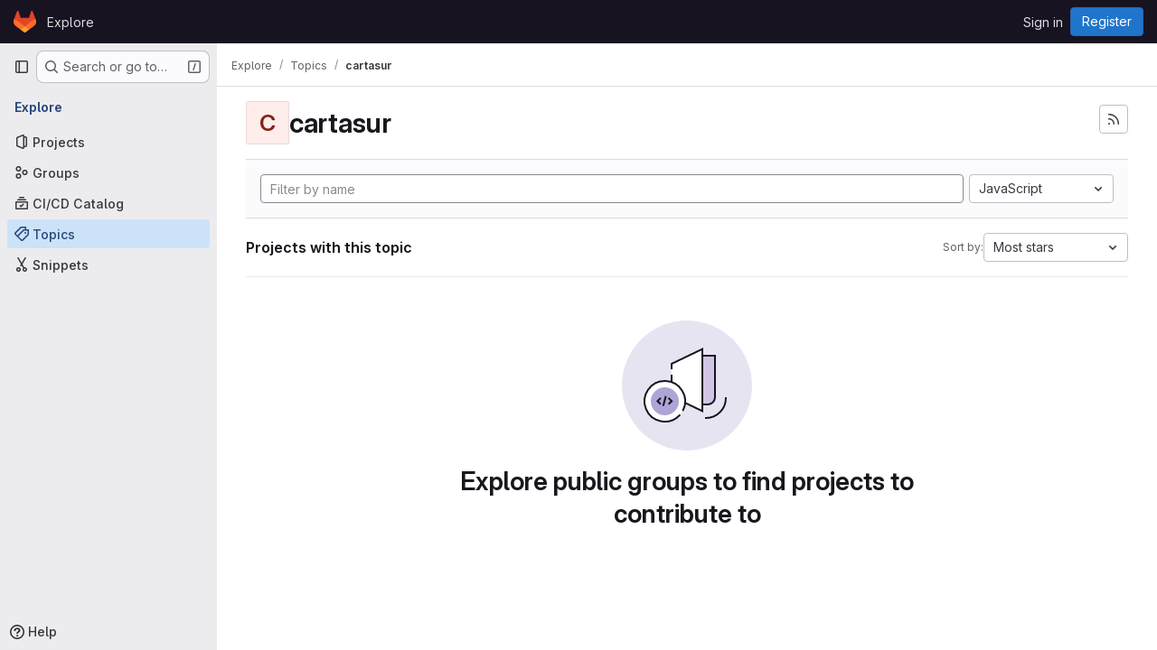

--- FILE ---
content_type: text/javascript
request_url: https://gitlab.soft.vub.ac.be/assets/webpack/pages.explore.projects.5a3c146e.chunk.js
body_size: 60393
content:
(this.webpackJsonp=this.webpackJsonp||[]).push([["pages.explore.projects","9a1d23f6"],{"35gi":function(t,e,n){"use strict";n("3UXl"),n("iyoE"),n("UezY"),n("z6RN"),n("hG7+"),n("B++/"),n("47t/");var i=n("l9Jy"),o=n.n(i),r=n("VNnR"),s=n.n(r),a=n("yxLa"),l=n("mpVB"),c=n("47Nv"),u=n("6IH5");const d=[{value:"=",description:"is",default:!0},{value:"!=",description:"is not"}];var f={name:"GlFilteredSearchToken",__v_skip:!0,components:{GlToken:a.a,GlFilteredSearchTokenSegment:c.a},inheritAttrs:!1,props:{availableTokens:{type:Array,required:!1,default:function(){return[]}},config:{type:Object,required:!1,default:function(){return{}}},active:{type:Boolean,required:!1,default:!1},multiSelectValues:{type:Array,required:!1,default:function(){return[]}},value:{type:Object,required:!1,default:function(){return{operator:"",data:""}}},showFriendlyText:{type:Boolean,required:!1,default:!1},cursorPosition:{type:String,required:!1,default:"end",validator:function(t){return["start","end"].includes(t)}},viewOnly:{type:Boolean,required:!1,default:!1},dataSegmentInputAttributes:{type:Object,required:!1,default:function(){return{}}}},data(){return{activeSegment:null,tokenValue:o()(this.value),intendedCursorPosition:this.cursorPosition}},computed:{operators(){return this.config.operators||d},tokenEmpty(){var t;return 0===(null===(t=this.tokenValue.data)||void 0===t?void 0:t.length)},hasDataOrDataSegmentIsCurrentlyActive(){return!this.tokenEmpty||this.isSegmentActive("DATA")},availableTokensWithSelf(){var t=this;return[this.config,...this.availableTokens.filter((function(e){return e!==t.config}))].map(u.n)},operatorDescription(){var t=this;const e=this.operators.find((function(e){return e.value===t.tokenValue.operator}));return this.showFriendlyText?null==e?void 0:e.description:null==e?void 0:e.value},eventListeners(){return this.viewOnly?{}:{mousedown:this.stopMousedownOnCloseButton,close:this.destroyByClose}}},segments:{SEGMENT_TITLE:"TYPE",SEGMENT_DATA:"DATA",SEGMENT_OPERATOR:"OPERATOR"},watch:{tokenValue:{deep:!0,handler(t){this.$emit("input",t)}},value:{handler(t,e){s()(null==t?void 0:t.data,null==e?void 0:e.data)&&(null==t?void 0:t.operator)===(null==e?void 0:e.operator)||(this.tokenValue=o()(t))}},active:{immediate:!0,handler(t){t?(this.intendedCursorPosition=this.cursorPosition,this.activeSegment||this.activateSegment(this.tokenEmpty?"OPERATOR":"DATA")):(this.activeSegment=null,this.config.multiSelect&&this.$emit("input",{...this.tokenValue,data:this.multiSelectValues||""}),this.tokenEmpty&&0===this.multiSelectValues.length&&this.$emit("destroy"))}}},created(){if(!("operator"in this.tokenValue))if(1===this.operators.length){const t=this.operators[0].value;this.$emit("input",{...this.tokenValue,operator:t}),this.activeSegment="DATA"}else this.$emit("input",{...this.tokenValue,operator:""})},methods:{activateSegment(t){this.viewOnly||(this.activeSegment=t,this.active||this.$emit("activate"))},getAdditionalSegmentClasses(t){return this.viewOnly?"gl-cursor-text":{"gl-cursor-pointer":!this.isSegmentActive(t)}},isSegmentActive(t){return this.active&&this.activeSegment===t},replaceWithTermIfEmpty(){""===this.tokenValue.operator&&this.tokenEmpty&&this.$emit("replace",Object(u.d)(this.config.title))},replaceToken(t){var e=this;const n=this.availableTokens.find((function({type:e}){return e===t}));if(n!==this.config){if(n){const t=this.config.dataType&&this.config.dataType===n.dataType;this.$emit("replace",{type:n.type,value:t?this.tokenValue:{data:""}})}}else this.$nextTick((function(){e.$emit("deactivate")}))},handleOperatorKeydown(t,{inputValue:e,suggestedValue:n,applySuggestion:i}){const{key:o}=t;if(" "===o||"Spacebar"===o)return void i(n);const r=`${e}${o}`;1!==o.length||this.operators.find((function({value:t}){return t.startsWith(r)}))||(this.tokenEmpty?i(n):t.preventDefault())},activateDataSegment(){this.config.multiSelect&&this.$emit("input",{...this.tokenValue,data:""}),this.activateSegment(this.$options.segments.SEGMENT_DATA)},activatePreviousOperatorSegment(){this.activateSegment(this.$options.segments.SEGMENT_OPERATOR),this.intendedCursorPosition="end"},activatePreviousTitleSegment(){this.activateSegment(this.$options.segments.SEGMENT_TITLE),this.intendedCursorPosition="end"},activateNextDataSegment(){this.activateDataSegment(),this.intendedCursorPosition="start"},activateNextOperatorSegment(){this.activateSegment(this.$options.segments.SEGMENT_OPERATOR),this.intendedCursorPosition="start"},handleComplete(t){this.$emit("complete",t)},stopMousedownOnCloseButton(t){t.target.closest(u.c)&&Object(l.k)(t)},destroyByClose(){this.$emit("destroy")}}},h=n("tBpV"),p=Object(h.a)(f,(function(){var t=this,e=t._self._c;return e("div",{staticClass:"gl-filtered-search-token",class:{"gl-filtered-search-token-active":t.active,"gl-filtered-search-token-hover":!t.viewOnly,"gl-cursor-default":t.viewOnly},attrs:{"data-testid":"filtered-search-token"}},[e("gl-filtered-search-token-segment",{key:"title-segment",attrs:{value:t.config.segmentTitle||t.config.title,active:t.isSegmentActive(t.$options.segments.SEGMENT_TITLE),"cursor-position":t.intendedCursorPosition,options:t.availableTokensWithSelf,"view-only":t.viewOnly},on:{activate:function(e){return t.activateSegment(t.$options.segments.SEGMENT_TITLE)},deactivate:function(e){return t.$emit("deactivate")},complete:t.replaceToken,backspace:function(e){return t.$emit("destroy")},submit:function(e){return t.$emit("submit")},previous:function(e){return t.$emit("previous")},next:t.activateNextOperatorSegment},scopedSlots:t._u([{key:"view",fn:function({inputValue:n}){return[e("gl-token",{staticClass:"gl-filtered-search-token-type",class:t.getAdditionalSegmentClasses(t.$options.segments.SEGMENT_TITLE),attrs:{"view-only":""}},[t._v("\n        "+t._s(n)+"\n      ")])]}}])}),t._v(" "),e("gl-filtered-search-token-segment",{key:"operator-segment",attrs:{active:t.isSegmentActive(t.$options.segments.SEGMENT_OPERATOR),"cursor-position":t.intendedCursorPosition,options:t.operators,"option-text-field":"value","custom-input-keydown-handler":t.handleOperatorKeydown,"view-only":t.viewOnly},on:{activate:function(e){return t.activateSegment(t.$options.segments.SEGMENT_OPERATOR)},backspace:t.replaceWithTermIfEmpty,complete:function(e){return t.activateSegment(t.$options.segments.SEGMENT_DATA)},deactivate:function(e){return t.$emit("deactivate")},previous:t.activatePreviousTitleSegment,next:t.activateNextDataSegment},scopedSlots:t._u([{key:"view",fn:function(){return[e("gl-token",{staticClass:"gl-filtered-search-token-operator",class:t.getAdditionalSegmentClasses(t.$options.segments.SEGMENT_OPERATOR),attrs:{variant:"search-value","view-only":""}},[t._v("\n        "+t._s(t.operatorDescription)+"\n      ")])]},proxy:!0},{key:"option",fn:function({option:n}){return[e("div",{staticClass:"gl-flex"},[t._v("\n        "+t._s(t.showFriendlyText?n.description:n.value)+"\n        "),n.description?e("span",{staticClass:"gl-filtered-search-token-operator-description"},[t._v("\n          "+t._s(t.showFriendlyText?n.value:n.description)+"\n        ")]):t._e()])]}}]),model:{value:t.tokenValue.operator,callback:function(e){t.$set(t.tokenValue,"operator",e)},expression:"tokenValue.operator"}}),t._v(" "),t.hasDataOrDataSegmentIsCurrentlyActive?e("gl-filtered-search-token-segment",{key:"data-segment",attrs:{active:t.isSegmentActive(t.$options.segments.SEGMENT_DATA),"cursor-position":t.intendedCursorPosition,"multi-select":t.config.multiSelect,options:t.config.options,"view-only":t.viewOnly,"search-input-attributes":t.dataSegmentInputAttributes},on:{activate:t.activateDataSegment,backspace:function(e){return t.activateSegment(t.$options.segments.SEGMENT_OPERATOR)},complete:t.handleComplete,select:function(e){return t.$emit("select",e)},submit:function(e){return t.$emit("submit")},deactivate:function(e){return t.$emit("deactivate")},split:function(e){return t.$emit("split",e)},previous:t.activatePreviousOperatorSegment,next:function(e){return t.$emit("next")}},scopedSlots:t._u([{key:"before-input",fn:function(e){return[t._t("before-data-segment-input",null,null,e)]}},{key:"suggestions",fn:function(){return[t._t("suggestions")]},proxy:!0},{key:"view",fn:function({inputValue:n}){return[t._t("view-token",(function(){return[e("gl-token",t._g({staticClass:"gl-filtered-search-token-data",class:t.getAdditionalSegmentClasses(t.$options.segments.SEGMENT_DATA),attrs:{variant:"search-value","view-only":t.viewOnly}},t.eventListeners),[e("span",{staticClass:"gl-filtered-search-token-data-content"},[t._t("view",(function(){return[t._v(t._s(n))]}),null,{inputValue:n})],2)])]}),null,{inputValue:n,listeners:t.eventListeners,cssClasses:{"gl-filtered-search-token-data":!0,...t.getAdditionalSegmentClasses(t.$options.segments.SEGMENT_DATA)}})]}}],null,!0),model:{value:t.tokenValue.data,callback:function(e){t.$set(t.tokenValue,"data",e)},expression:"tokenValue.data"}}):t._e()],1)}),[],!1,null,null,null);e.a=p.exports},"3CjL":function(t,e,n){var i=n("6+df"),o=n("3ftC");t.exports=function(t,e,n){return void 0===n&&(n=e,e=void 0),void 0!==n&&(n=(n=o(n))==n?n:0),void 0!==e&&(e=(e=o(e))==e?e:0),i(o(t),e,n)}},"6+df":function(t,e){t.exports=function(t,e,n){return t==t&&(void 0!==n&&(t=t<=n?t:n),void 0!==e&&(t=t>=e?t:e)),t}},72:function(t,e,n){n("HVBj"),t.exports=n("FCI6")},"EF/t":function(t,e,n){"use strict";n.d(e,"i",(function(){return o})),n.d(e,"m",(function(){return r})),n.d(e,"l",(function(){return s})),n.d(e,"p",(function(){return a})),n.d(e,"n",(function(){return l})),n.d(e,"o",(function(){return c})),n.d(e,"a",(function(){return u})),n.d(e,"b",(function(){return d})),n.d(e,"e",(function(){return f})),n.d(e,"c",(function(){return h})),n.d(e,"d",(function(){return p})),n.d(e,"j",(function(){return g})),n.d(e,"k",(function(){return m})),n.d(e,"f",(function(){return v})),n.d(e,"g",(function(){return y})),n.d(e,"h",(function(){return b}));var i=n("/lV4");const o={GROUP:"group",PROJECT:"project"},r=Object(i.a)("Name"),s=Object(i.a)("Created date"),a=Object(i.a)("Updated date"),l=Object(i.a)("Stars"),c=Object(i.a)("Storage size"),u="language",d="min_access_level",f="visibility_level",h="namespace_path",p="last_repository_check_failed",g="asc",m="desc",v="paginationKeyset",y="paginationOffset",b="page"},FCI6:function(t,e,n){"use strict";n.r(e);n("byxs");var i=n("ewH8"),o=n("NmEs"),r=(n("3UXl"),n("iyoE"),n("B++/"),n("z6RN"),n("47t/"),n("35gi")),s=n("/lV4"),a=n("xYWK"),l=n("rl6x"),c=n("3twG"),u=n("W4cT"),d=n("l0QG"),f=n("ygVz"),h=n("EF/t"),p=n("FpSa");const g=f.a.mixin();var m={name:"ProjectsFilteredSearchAndSort",filteredSearch:{namespace:p.a,recentSearchesStorageKey:l.b,searchTermKey:p.b},components:{FilteredSearchAndSort:a.a},mixins:[g],inject:["initialSort","programmingLanguages","pathsToExcludeSortOn","sortEventName","filterEventName"],computed:{filteredSearchTokens(){return[{type:"language",icon:"code",title:Object(s.a)("Language"),token:r.a,unique:!0,operators:u.o,options:this.programmingLanguages.map((function({id:t,name:e}){return{value:t.toString(),title:e}}))},{type:"min_access_level",icon:"user",title:Object(s.a)("Role"),token:r.a,unique:!0,operators:u.o,options:[{value:d.g.toString(),title:Object(s.a)("Owner")}]}]},queryAsObject:()=>Object(c.E)(document.location.search),queryAsObjectWithoutPagination(){const{page:t,...e}=this.queryAsObject;return e},sortByQuery(){var t;return null===(t=this.queryAsObject)||void 0===t?void 0:t.sort},sortBy(){return this.sortByQuery?this.sortByQuery:this.initialSort},sortOptions(){return this.pathsToExcludeSortOn.includes(window.location.pathname)?[]:p.c},activeSortOption(){var t=this;return p.c.find((function(e){return t.sortBy.includes(e.value)}))||p.e},isAscending(){return!this.sortBy||this.sortBy.endsWith(h.j)}},methods:{visitUrlWithQueryObject:t=>Object(c.S)("?"+Object(c.C)(t)),onSortDirectionChange(t){const e=`${this.activeSortOption.value}_${t?h.j:h.k}`;this.trackEvent(this.sortEventName,{label:e}),this.visitUrlWithQueryObject({...this.queryAsObjectWithoutPagination,sort:e})},onSortByChange(t){const e=`${t}_${this.isAscending?h.j:h.k}`;this.trackEvent(this.sortEventName,{label:e}),this.visitUrlWithQueryObject({...this.queryAsObjectWithoutPagination,sort:e})},onFilter(t){const e={...t};this.sortByQuery&&(e.sort=this.sortByQuery),this.queryAsObject.archived&&(e.archived=this.queryAsObject.archived),this.queryAsObject.personal&&(e.personal=this.queryAsObject.personal),this.trackEvent(this.filterEventName),this.visitUrlWithQueryObject(e)}}},v=n("tBpV"),y=Object(v.a)(m,(function(){var t=this;return(0,t._self._c)("filtered-search-and-sort",{staticClass:"gl-border-b gl-w-full",attrs:{"filtered-search-namespace":t.$options.filteredSearch.namespace,"filtered-search-tokens":t.filteredSearchTokens,"filtered-search-term-key":t.$options.filteredSearch.searchTermKey,"filtered-search-recent-searches-storage-key":t.$options.filteredSearch.recentSearchesStorageKey,"sort-options":t.sortOptions,"filtered-search-query":t.queryAsObject,"is-ascending":t.isAscending,"active-sort-option":t.activeSortOption},on:{filter:t.onFilter,"sort-direction-change":t.onSortDirectionChange,"sort-by-change":t.onSortByChange}})}),[],!1,null,null,null).exports;!function({sortEventName:t,filterEventName:e}={}){const n=document.getElementById("js-projects-filtered-search-and-sort");if(!n)return!1;const{dataset:{appData:r}}=n,{initialSort:s,programmingLanguages:a,pathsToExcludeSortOn:l}=Object(o.g)(JSON.parse(r));new i.default({el:n,name:"ProjectsFilteredSearchAndSortRoot",provide:{initialSort:s,programmingLanguages:a,pathsToExcludeSortOn:l,sortEventName:t,filterEventName:e},render:t=>t(y)})}({sortEventName:"use_sort_projects_explore",filterEventName:"use_filter_bar_projects_explore"})},FpSa:function(t,e,n){"use strict";n.d(e,"d",(function(){return r})),n.d(e,"e",(function(){return s})),n.d(e,"b",(function(){return l})),n.d(e,"a",(function(){return c})),n.d(e,"c",(function(){return u}));var i=n("EF/t");const o={value:"name",text:i.m},r={value:"created",text:i.l},s={value:"latest_activity",text:i.p},a={value:"stars",text:i.n},l="name",c="explore",u=[o,r,s,a]},Vz8y:function(t,e,n){"use strict";function i(){return"undefined"!=typeof window}function o(t){return a(t)?(t.nodeName||"").toLowerCase():"#document"}function r(t){var e;return(null==t||null==(e=t.ownerDocument)?void 0:e.defaultView)||window}function s(t){var e;return null==(e=(a(t)?t.ownerDocument:t.document)||window.document)?void 0:e.documentElement}function a(t){return!!i()&&(t instanceof Node||t instanceof r(t).Node)}function l(t){return!!i()&&(t instanceof Element||t instanceof r(t).Element)}function c(t){return!!i()&&(t instanceof HTMLElement||t instanceof r(t).HTMLElement)}function u(t){return!(!i()||"undefined"==typeof ShadowRoot)&&(t instanceof ShadowRoot||t instanceof r(t).ShadowRoot)}n.d(e,"a",(function(){return j})),n.d(e,"b",(function(){return O})),n.d(e,"c",(function(){return s})),n.d(e,"d",(function(){return C})),n.d(e,"e",(function(){return o})),n.d(e,"f",(function(){return k})),n.d(e,"g",(function(){return A})),n.d(e,"h",(function(){return E})),n.d(e,"i",(function(){return r})),n.d(e,"j",(function(){return w})),n.d(e,"k",(function(){return l})),n.d(e,"l",(function(){return c})),n.d(e,"m",(function(){return T})),n.d(e,"n",(function(){return f})),n.d(e,"o",(function(){return p})),n.d(e,"p",(function(){return m})),n.d(e,"q",(function(){return S}));const d=new Set(["inline","contents"]);function f(t){const{overflow:e,overflowX:n,overflowY:i,display:o}=j(t);return/auto|scroll|overlay|hidden|clip/.test(e+i+n)&&!d.has(o)}const h=new Set(["table","td","th"]);function p(t){return h.has(o(t))}const g=[":popover-open",":modal"];function m(t){return g.some(e=>{try{return t.matches(e)}catch(t){return!1}})}const v=["transform","translate","scale","rotate","perspective"],y=["transform","translate","scale","rotate","perspective","filter"],b=["paint","layout","strict","content"];function w(t){const e=S(),n=l(t)?j(t):t;return v.some(t=>!!n[t]&&"none"!==n[t])||!!n.containerType&&"normal"!==n.containerType||!e&&!!n.backdropFilter&&"none"!==n.backdropFilter||!e&&!!n.filter&&"none"!==n.filter||y.some(t=>(n.willChange||"").includes(t))||b.some(t=>(n.contain||"").includes(t))}function O(t){let e=E(t);for(;c(e)&&!T(e);){if(w(e))return e;if(m(e))return null;e=E(e)}return null}function S(){return!("undefined"==typeof CSS||!CSS.supports)&&CSS.supports("-webkit-backdrop-filter","none")}const x=new Set(["html","body","#document"]);function T(t){return x.has(o(t))}function j(t){return r(t).getComputedStyle(t)}function k(t){return l(t)?{scrollLeft:t.scrollLeft,scrollTop:t.scrollTop}:{scrollLeft:t.scrollX,scrollTop:t.scrollY}}function E(t){if("html"===o(t))return t;const e=t.assignedSlot||t.parentNode||u(t)&&t.host||s(t);return u(e)?e.host:e}function A(t,e,n){var i;void 0===e&&(e=[]),void 0===n&&(n=!0);const o=function t(e){const n=E(e);return T(n)?e.ownerDocument?e.ownerDocument.body:e.body:c(n)&&f(n)?n:t(n)}(t),s=o===(null==(i=t.ownerDocument)?void 0:i.body),a=r(o);if(s){const t=C(a);return e.concat(a,a.visualViewport||[],f(o)?o:[],t&&n?A(t):[])}return e.concat(o,A(o,[],n))}function C(t){return t.parent&&Object.getPrototypeOf(t.parent)?t.frameElement:null}},WrwP:function(t,e,n){"use strict";n.r(e),n.d(e,"getOverflowAncestors",(function(){return M.g})),n.d(e,"arrow",(function(){return ut})),n.d(e,"autoPlacement",(function(){return rt})),n.d(e,"autoUpdate",(function(){return nt})),n.d(e,"computePosition",(function(){return ht})),n.d(e,"detectOverflow",(function(){return it})),n.d(e,"flip",(function(){return at})),n.d(e,"hide",(function(){return ct})),n.d(e,"inline",(function(){return dt})),n.d(e,"limitShift",(function(){return ft})),n.d(e,"offset",(function(){return ot})),n.d(e,"platform",(function(){return tt})),n.d(e,"shift",(function(){return st})),n.d(e,"size",(function(){return lt}));const i=["top","right","bottom","left"],o=["start","end"],r=i.reduce((t,e)=>t.concat(e,e+"-"+o[0],e+"-"+o[1]),[]),s=Math.min,a=Math.max,l=Math.round,c=Math.floor,u=t=>({x:t,y:t}),d={left:"right",right:"left",bottom:"top",top:"bottom"},f={start:"end",end:"start"};function h(t,e,n){return a(t,s(e,n))}function p(t,e){return"function"==typeof t?t(e):t}function g(t){return t.split("-")[0]}function m(t){return t.split("-")[1]}function v(t){return"x"===t?"y":"x"}function y(t){return"y"===t?"height":"width"}const b=new Set(["top","bottom"]);function w(t){return b.has(g(t))?"y":"x"}function O(t){return v(w(t))}function S(t,e,n){void 0===n&&(n=!1);const i=m(t),o=O(t),r=y(o);let s="x"===o?i===(n?"end":"start")?"right":"left":"start"===i?"bottom":"top";return e.reference[r]>e.floating[r]&&(s=C(s)),[s,C(s)]}function x(t){return t.replace(/start|end/g,t=>f[t])}const T=["left","right"],j=["right","left"],k=["top","bottom"],E=["bottom","top"];function A(t,e,n,i){const o=m(t);let r=function(t,e,n){switch(t){case"top":case"bottom":return n?e?j:T:e?T:j;case"left":case"right":return e?k:E;default:return[]}}(g(t),"start"===n,i);return o&&(r=r.map(t=>t+"-"+o),e&&(r=r.concat(r.map(x)))),r}function C(t){return t.replace(/left|right|bottom|top/g,t=>d[t])}function R(t){return"number"!=typeof t?function(t){return{top:0,right:0,bottom:0,left:0,...t}}(t):{top:t,right:t,bottom:t,left:t}}function $(t){const{x:e,y:n,width:i,height:o}=t;return{width:i,height:o,top:n,left:e,right:e+i,bottom:n+o,x:e,y:n}}function _(t,e,n){let{reference:i,floating:o}=t;const r=w(e),s=O(e),a=y(s),l=g(e),c="y"===r,u=i.x+i.width/2-o.width/2,d=i.y+i.height/2-o.height/2,f=i[a]/2-o[a]/2;let h;switch(l){case"top":h={x:u,y:i.y-o.height};break;case"bottom":h={x:u,y:i.y+i.height};break;case"right":h={x:i.x+i.width,y:d};break;case"left":h={x:i.x-o.width,y:d};break;default:h={x:i.x,y:i.y}}switch(m(e)){case"start":h[s]-=f*(n&&c?-1:1);break;case"end":h[s]+=f*(n&&c?-1:1)}return h}async function P(t,e){var n;void 0===e&&(e={});const{x:i,y:o,platform:r,rects:s,elements:a,strategy:l}=t,{boundary:c="clippingAncestors",rootBoundary:u="viewport",elementContext:d="floating",altBoundary:f=!1,padding:h=0}=p(e,t),g=R(h),m=a[f?"floating"===d?"reference":"floating":d],v=$(await r.getClippingRect({element:null==(n=await(null==r.isElement?void 0:r.isElement(m)))||n?m:m.contextElement||await(null==r.getDocumentElement?void 0:r.getDocumentElement(a.floating)),boundary:c,rootBoundary:u,strategy:l})),y="floating"===d?{x:i,y:o,width:s.floating.width,height:s.floating.height}:s.reference,b=await(null==r.getOffsetParent?void 0:r.getOffsetParent(a.floating)),w=await(null==r.isElement?void 0:r.isElement(b))&&await(null==r.getScale?void 0:r.getScale(b))||{x:1,y:1},O=$(r.convertOffsetParentRelativeRectToViewportRelativeRect?await r.convertOffsetParentRelativeRectToViewportRelativeRect({elements:a,rect:y,offsetParent:b,strategy:l}):y);return{top:(v.top-O.top+g.top)/w.y,bottom:(O.bottom-v.bottom+g.bottom)/w.y,left:(v.left-O.left+g.left)/w.x,right:(O.right-v.right+g.right)/w.x}}function N(t,e){return{top:t.top-e.height,right:t.right-e.width,bottom:t.bottom-e.height,left:t.left-e.width}}function D(t){return i.some(e=>t[e]>=0)}function L(t){const e=s(...t.map(t=>t.left)),n=s(...t.map(t=>t.top));return{x:e,y:n,width:a(...t.map(t=>t.right))-e,height:a(...t.map(t=>t.bottom))-n}}const B=new Set(["left","top"]);var M=n("Vz8y");function V(t){const e=Object(M.a)(t);let n=parseFloat(e.width)||0,i=parseFloat(e.height)||0;const o=Object(M.l)(t),r=o?t.offsetWidth:n,s=o?t.offsetHeight:i,a=l(n)!==r||l(i)!==s;return a&&(n=r,i=s),{width:n,height:i,$:a}}function I(t){return Object(M.k)(t)?t:t.contextElement}function q(t){const e=I(t);if(!Object(M.l)(e))return u(1);const n=e.getBoundingClientRect(),{width:i,height:o,$:r}=V(e);let s=(r?l(n.width):n.width)/i,a=(r?l(n.height):n.height)/o;return s&&Number.isFinite(s)||(s=1),a&&Number.isFinite(a)||(a=1),{x:s,y:a}}const F=u(0);function W(t){const e=Object(M.i)(t);return Object(M.q)()&&e.visualViewport?{x:e.visualViewport.offsetLeft,y:e.visualViewport.offsetTop}:F}function G(t,e,n,i){void 0===e&&(e=!1),void 0===n&&(n=!1);const o=t.getBoundingClientRect(),r=I(t);let s=u(1);e&&(i?Object(M.k)(i)&&(s=q(i)):s=q(t));const a=function(t,e,n){return void 0===e&&(e=!1),!(!n||e&&n!==Object(M.i)(t))&&e}(r,n,i)?W(r):u(0);let l=(o.left+a.x)/s.x,c=(o.top+a.y)/s.y,d=o.width/s.x,f=o.height/s.y;if(r){const t=Object(M.i)(r),e=i&&Object(M.k)(i)?Object(M.i)(i):i;let n=t,o=Object(M.d)(n);for(;o&&i&&e!==n;){const t=q(o),e=o.getBoundingClientRect(),i=Object(M.a)(o),r=e.left+(o.clientLeft+parseFloat(i.paddingLeft))*t.x,s=e.top+(o.clientTop+parseFloat(i.paddingTop))*t.y;l*=t.x,c*=t.y,d*=t.x,f*=t.y,l+=r,c+=s,n=Object(M.i)(o),o=Object(M.d)(n)}}return $({width:d,height:f,x:l,y:c})}function z(t,e){const n=Object(M.f)(t).scrollLeft;return e?e.left+n:G(Object(M.c)(t)).left+n}function H(t,e){const n=t.getBoundingClientRect();return{x:n.left+e.scrollLeft-z(t,n),y:n.top+e.scrollTop}}const U=new Set(["absolute","fixed"]);function K(t,e,n){let i;if("viewport"===e)i=function(t,e){const n=Object(M.i)(t),i=Object(M.c)(t),o=n.visualViewport;let r=i.clientWidth,s=i.clientHeight,a=0,l=0;if(o){r=o.width,s=o.height;const t=Object(M.q)();(!t||t&&"fixed"===e)&&(a=o.offsetLeft,l=o.offsetTop)}const c=z(i);if(c<=0){const t=i.ownerDocument,e=t.body,n=getComputedStyle(e),o="CSS1Compat"===t.compatMode&&parseFloat(n.marginLeft)+parseFloat(n.marginRight)||0,s=Math.abs(i.clientWidth-e.clientWidth-o);s<=25&&(r-=s)}else c<=25&&(r+=c);return{width:r,height:s,x:a,y:l}}(t,n);else if("document"===e)i=function(t){const e=Object(M.c)(t),n=Object(M.f)(t),i=t.ownerDocument.body,o=a(e.scrollWidth,e.clientWidth,i.scrollWidth,i.clientWidth),r=a(e.scrollHeight,e.clientHeight,i.scrollHeight,i.clientHeight);let s=-n.scrollLeft+z(t);const l=-n.scrollTop;return"rtl"===Object(M.a)(i).direction&&(s+=a(e.clientWidth,i.clientWidth)-o),{width:o,height:r,x:s,y:l}}(Object(M.c)(t));else if(Object(M.k)(e))i=function(t,e){const n=G(t,!0,"fixed"===e),i=n.top+t.clientTop,o=n.left+t.clientLeft,r=Object(M.l)(t)?q(t):u(1);return{width:t.clientWidth*r.x,height:t.clientHeight*r.y,x:o*r.x,y:i*r.y}}(e,n);else{const n=W(t);i={x:e.x-n.x,y:e.y-n.y,width:e.width,height:e.height}}return $(i)}function Y(t,e){const n=Object(M.h)(t);return!(n===e||!Object(M.k)(n)||Object(M.m)(n))&&("fixed"===Object(M.a)(n).position||Y(n,e))}function Q(t,e,n){const i=Object(M.l)(e),o=Object(M.c)(e),r="fixed"===n,s=G(t,!0,r,e);let a={scrollLeft:0,scrollTop:0};const l=u(0);function c(){l.x=z(o)}if(i||!i&&!r)if(("body"!==Object(M.e)(e)||Object(M.n)(o))&&(a=Object(M.f)(e)),i){const t=G(e,!0,r,e);l.x=t.x+e.clientLeft,l.y=t.y+e.clientTop}else o&&c();r&&!i&&o&&c();const d=!o||i||r?u(0):H(o,a);return{x:s.left+a.scrollLeft-l.x-d.x,y:s.top+a.scrollTop-l.y-d.y,width:s.width,height:s.height}}function X(t){return"static"===Object(M.a)(t).position}function J(t,e){if(!Object(M.l)(t)||"fixed"===Object(M.a)(t).position)return null;if(e)return e(t);let n=t.offsetParent;return Object(M.c)(t)===n&&(n=n.ownerDocument.body),n}function Z(t,e){const n=Object(M.i)(t);if(Object(M.p)(t))return n;if(!Object(M.l)(t)){let e=Object(M.h)(t);for(;e&&!Object(M.m)(e);){if(Object(M.k)(e)&&!X(e))return e;e=Object(M.h)(e)}return n}let i=J(t,e);for(;i&&Object(M.o)(i)&&X(i);)i=J(i,e);return i&&Object(M.m)(i)&&X(i)&&!Object(M.j)(i)?n:i||Object(M.b)(t)||n}const tt={convertOffsetParentRelativeRectToViewportRelativeRect:function(t){let{elements:e,rect:n,offsetParent:i,strategy:o}=t;const r="fixed"===o,s=Object(M.c)(i),a=!!e&&Object(M.p)(e.floating);if(i===s||a&&r)return n;let l={scrollLeft:0,scrollTop:0},c=u(1);const d=u(0),f=Object(M.l)(i);if((f||!f&&!r)&&(("body"!==Object(M.e)(i)||Object(M.n)(s))&&(l=Object(M.f)(i)),Object(M.l)(i))){const t=G(i);c=q(i),d.x=t.x+i.clientLeft,d.y=t.y+i.clientTop}const h=!s||f||r?u(0):H(s,l);return{width:n.width*c.x,height:n.height*c.y,x:n.x*c.x-l.scrollLeft*c.x+d.x+h.x,y:n.y*c.y-l.scrollTop*c.y+d.y+h.y}},getDocumentElement:M.c,getClippingRect:function(t){let{element:e,boundary:n,rootBoundary:i,strategy:o}=t;const r=[..."clippingAncestors"===n?Object(M.p)(e)?[]:function(t,e){const n=e.get(t);if(n)return n;let i=Object(M.g)(t,[],!1).filter(t=>Object(M.k)(t)&&"body"!==Object(M.e)(t)),o=null;const r="fixed"===Object(M.a)(t).position;let s=r?Object(M.h)(t):t;for(;Object(M.k)(s)&&!Object(M.m)(s);){const e=Object(M.a)(s),n=Object(M.j)(s);n||"fixed"!==e.position||(o=null);(r?!n&&!o:!n&&"static"===e.position&&!!o&&U.has(o.position)||Object(M.n)(s)&&!n&&Y(t,s))?i=i.filter(t=>t!==s):o=e,s=Object(M.h)(s)}return e.set(t,i),i}(e,this._c):[].concat(n),i],l=r[0],c=r.reduce((t,n)=>{const i=K(e,n,o);return t.top=a(i.top,t.top),t.right=s(i.right,t.right),t.bottom=s(i.bottom,t.bottom),t.left=a(i.left,t.left),t},K(e,l,o));return{width:c.right-c.left,height:c.bottom-c.top,x:c.left,y:c.top}},getOffsetParent:Z,getElementRects:async function(t){const e=this.getOffsetParent||Z,n=this.getDimensions,i=await n(t.floating);return{reference:Q(t.reference,await e(t.floating),t.strategy),floating:{x:0,y:0,width:i.width,height:i.height}}},getClientRects:function(t){return Array.from(t.getClientRects())},getDimensions:function(t){const{width:e,height:n}=V(t);return{width:e,height:n}},getScale:q,isElement:M.k,isRTL:function(t){return"rtl"===Object(M.a)(t).direction}};function et(t,e){return t.x===e.x&&t.y===e.y&&t.width===e.width&&t.height===e.height}function nt(t,e,n,i){void 0===i&&(i={});const{ancestorScroll:o=!0,ancestorResize:r=!0,elementResize:l="function"==typeof ResizeObserver,layoutShift:u="function"==typeof IntersectionObserver,animationFrame:d=!1}=i,f=I(t),h=o||r?[...f?Object(M.g)(f):[],...Object(M.g)(e)]:[];h.forEach(t=>{o&&t.addEventListener("scroll",n,{passive:!0}),r&&t.addEventListener("resize",n)});const p=f&&u?function(t,e){let n,i=null;const o=Object(M.c)(t);function r(){var t;clearTimeout(n),null==(t=i)||t.disconnect(),i=null}return function l(u,d){void 0===u&&(u=!1),void 0===d&&(d=1),r();const f=t.getBoundingClientRect(),{left:h,top:p,width:g,height:m}=f;if(u||e(),!g||!m)return;const v={rootMargin:-c(p)+"px "+-c(o.clientWidth-(h+g))+"px "+-c(o.clientHeight-(p+m))+"px "+-c(h)+"px",threshold:a(0,s(1,d))||1};let y=!0;function b(e){const i=e[0].intersectionRatio;if(i!==d){if(!y)return l();i?l(!1,i):n=setTimeout(()=>{l(!1,1e-7)},1e3)}1!==i||et(f,t.getBoundingClientRect())||l(),y=!1}try{i=new IntersectionObserver(b,{...v,root:o.ownerDocument})}catch(t){i=new IntersectionObserver(b,v)}i.observe(t)}(!0),r}(f,n):null;let g,m=-1,v=null;l&&(v=new ResizeObserver(t=>{let[i]=t;i&&i.target===f&&v&&(v.unobserve(e),cancelAnimationFrame(m),m=requestAnimationFrame(()=>{var t;null==(t=v)||t.observe(e)})),n()}),f&&!d&&v.observe(f),v.observe(e));let y=d?G(t):null;return d&&function e(){const i=G(t);y&&!et(y,i)&&n();y=i,g=requestAnimationFrame(e)}(),n(),()=>{var t;h.forEach(t=>{o&&t.removeEventListener("scroll",n),r&&t.removeEventListener("resize",n)}),null==p||p(),null==(t=v)||t.disconnect(),v=null,d&&cancelAnimationFrame(g)}}const it=P,ot=function(t){return void 0===t&&(t=0),{name:"offset",options:t,async fn(e){var n,i;const{x:o,y:r,placement:s,middlewareData:a}=e,l=await async function(t,e){const{placement:n,platform:i,elements:o}=t,r=await(null==i.isRTL?void 0:i.isRTL(o.floating)),s=g(n),a=m(n),l="y"===w(n),c=B.has(s)?-1:1,u=r&&l?-1:1,d=p(e,t);let{mainAxis:f,crossAxis:h,alignmentAxis:v}="number"==typeof d?{mainAxis:d,crossAxis:0,alignmentAxis:null}:{mainAxis:d.mainAxis||0,crossAxis:d.crossAxis||0,alignmentAxis:d.alignmentAxis};return a&&"number"==typeof v&&(h="end"===a?-1*v:v),l?{x:h*u,y:f*c}:{x:f*c,y:h*u}}(e,t);return s===(null==(n=a.offset)?void 0:n.placement)&&null!=(i=a.arrow)&&i.alignmentOffset?{}:{x:o+l.x,y:r+l.y,data:{...l,placement:s}}}}},rt=function(t){return void 0===t&&(t={}),{name:"autoPlacement",options:t,async fn(e){var n,i,o;const{rects:s,middlewareData:a,placement:l,platform:c,elements:u}=e,{crossAxis:d=!1,alignment:f,allowedPlacements:h=r,autoAlignment:v=!0,...y}=p(t,e),b=void 0!==f||h===r?function(t,e,n){return(t?[...n.filter(e=>m(e)===t),...n.filter(e=>m(e)!==t)]:n.filter(t=>g(t)===t)).filter(n=>!t||(m(n)===t||!!e&&x(n)!==n))}(f||null,v,h):h,w=await P(e,y),O=(null==(n=a.autoPlacement)?void 0:n.index)||0,T=b[O];if(null==T)return{};const j=S(T,s,await(null==c.isRTL?void 0:c.isRTL(u.floating)));if(l!==T)return{reset:{placement:b[0]}};const k=[w[g(T)],w[j[0]],w[j[1]]],E=[...(null==(i=a.autoPlacement)?void 0:i.overflows)||[],{placement:T,overflows:k}],A=b[O+1];if(A)return{data:{index:O+1,overflows:E},reset:{placement:A}};const C=E.map(t=>{const e=m(t.placement);return[t.placement,e&&d?t.overflows.slice(0,2).reduce((t,e)=>t+e,0):t.overflows[0],t.overflows]}).sort((t,e)=>t[1]-e[1]),R=(null==(o=C.filter(t=>t[2].slice(0,m(t[0])?2:3).every(t=>t<=0))[0])?void 0:o[0])||C[0][0];return R!==l?{data:{index:O+1,overflows:E},reset:{placement:R}}:{}}}},st=function(t){return void 0===t&&(t={}),{name:"shift",options:t,async fn(e){const{x:n,y:i,placement:o}=e,{mainAxis:r=!0,crossAxis:s=!1,limiter:a={fn:t=>{let{x:e,y:n}=t;return{x:e,y:n}}},...l}=p(t,e),c={x:n,y:i},u=await P(e,l),d=w(g(o)),f=v(d);let m=c[f],y=c[d];if(r){const t="y"===f?"bottom":"right";m=h(m+u["y"===f?"top":"left"],m,m-u[t])}if(s){const t="y"===d?"bottom":"right";y=h(y+u["y"===d?"top":"left"],y,y-u[t])}const b=a.fn({...e,[f]:m,[d]:y});return{...b,data:{x:b.x-n,y:b.y-i,enabled:{[f]:r,[d]:s}}}}}},at=function(t){return void 0===t&&(t={}),{name:"flip",options:t,async fn(e){var n,i;const{placement:o,middlewareData:r,rects:s,initialPlacement:a,platform:l,elements:c}=e,{mainAxis:u=!0,crossAxis:d=!0,fallbackPlacements:f,fallbackStrategy:h="bestFit",fallbackAxisSideDirection:m="none",flipAlignment:v=!0,...y}=p(t,e);if(null!=(n=r.arrow)&&n.alignmentOffset)return{};const b=g(o),O=w(a),T=g(a)===a,j=await(null==l.isRTL?void 0:l.isRTL(c.floating)),k=f||(T||!v?[C(a)]:function(t){const e=C(t);return[x(t),e,x(e)]}(a)),E="none"!==m;!f&&E&&k.push(...A(a,v,m,j));const R=[a,...k],$=await P(e,y),_=[];let N=(null==(i=r.flip)?void 0:i.overflows)||[];if(u&&_.push($[b]),d){const t=S(o,s,j);_.push($[t[0]],$[t[1]])}if(N=[...N,{placement:o,overflows:_}],!_.every(t=>t<=0)){var D,L;const t=((null==(D=r.flip)?void 0:D.index)||0)+1,e=R[t];if(e){if(!("alignment"===d&&O!==w(e))||N.every(t=>w(t.placement)!==O||t.overflows[0]>0))return{data:{index:t,overflows:N},reset:{placement:e}}}let n=null==(L=N.filter(t=>t.overflows[0]<=0).sort((t,e)=>t.overflows[1]-e.overflows[1])[0])?void 0:L.placement;if(!n)switch(h){case"bestFit":{var B;const t=null==(B=N.filter(t=>{if(E){const e=w(t.placement);return e===O||"y"===e}return!0}).map(t=>[t.placement,t.overflows.filter(t=>t>0).reduce((t,e)=>t+e,0)]).sort((t,e)=>t[1]-e[1])[0])?void 0:B[0];t&&(n=t);break}case"initialPlacement":n=a}if(o!==n)return{reset:{placement:n}}}return{}}}},lt=function(t){return void 0===t&&(t={}),{name:"size",options:t,async fn(e){var n,i;const{placement:o,rects:r,platform:l,elements:c}=e,{apply:u=(()=>{}),...d}=p(t,e),f=await P(e,d),h=g(o),v=m(o),y="y"===w(o),{width:b,height:O}=r.floating;let S,x;"top"===h||"bottom"===h?(S=h,x=v===(await(null==l.isRTL?void 0:l.isRTL(c.floating))?"start":"end")?"left":"right"):(x=h,S="end"===v?"top":"bottom");const T=O-f.top-f.bottom,j=b-f.left-f.right,k=s(O-f[S],T),E=s(b-f[x],j),A=!e.middlewareData.shift;let C=k,R=E;if(null!=(n=e.middlewareData.shift)&&n.enabled.x&&(R=j),null!=(i=e.middlewareData.shift)&&i.enabled.y&&(C=T),A&&!v){const t=a(f.left,0),e=a(f.right,0),n=a(f.top,0),i=a(f.bottom,0);y?R=b-2*(0!==t||0!==e?t+e:a(f.left,f.right)):C=O-2*(0!==n||0!==i?n+i:a(f.top,f.bottom))}await u({...e,availableWidth:R,availableHeight:C});const $=await l.getDimensions(c.floating);return b!==$.width||O!==$.height?{reset:{rects:!0}}:{}}}},ct=function(t){return void 0===t&&(t={}),{name:"hide",options:t,async fn(e){const{rects:n}=e,{strategy:i="referenceHidden",...o}=p(t,e);switch(i){case"referenceHidden":{const t=N(await P(e,{...o,elementContext:"reference"}),n.reference);return{data:{referenceHiddenOffsets:t,referenceHidden:D(t)}}}case"escaped":{const t=N(await P(e,{...o,altBoundary:!0}),n.floating);return{data:{escapedOffsets:t,escaped:D(t)}}}default:return{}}}}},ut=t=>({name:"arrow",options:t,async fn(e){const{x:n,y:i,placement:o,rects:r,platform:a,elements:l,middlewareData:c}=e,{element:u,padding:d=0}=p(t,e)||{};if(null==u)return{};const f=R(d),g={x:n,y:i},v=O(o),b=y(v),w=await a.getDimensions(u),S="y"===v,x=S?"top":"left",T=S?"bottom":"right",j=S?"clientHeight":"clientWidth",k=r.reference[b]+r.reference[v]-g[v]-r.floating[b],E=g[v]-r.reference[v],A=await(null==a.getOffsetParent?void 0:a.getOffsetParent(u));let C=A?A[j]:0;C&&await(null==a.isElement?void 0:a.isElement(A))||(C=l.floating[j]||r.floating[b]);const $=k/2-E/2,_=C/2-w[b]/2-1,P=s(f[x],_),N=s(f[T],_),D=P,L=C-w[b]-N,B=C/2-w[b]/2+$,M=h(D,B,L),V=!c.arrow&&null!=m(o)&&B!==M&&r.reference[b]/2-(B<D?P:N)-w[b]/2<0,I=V?B<D?B-D:B-L:0;return{[v]:g[v]+I,data:{[v]:M,centerOffset:B-M-I,...V&&{alignmentOffset:I}},reset:V}}}),dt=function(t){return void 0===t&&(t={}),{name:"inline",options:t,async fn(e){const{placement:n,elements:i,rects:o,platform:r,strategy:l}=e,{padding:c=2,x:u,y:d}=p(t,e),f=Array.from(await(null==r.getClientRects?void 0:r.getClientRects(i.reference))||[]),h=function(t){const e=t.slice().sort((t,e)=>t.y-e.y),n=[];let i=null;for(let t=0;t<e.length;t++){const o=e[t];!i||o.y-i.y>i.height/2?n.push([o]):n[n.length-1].push(o),i=o}return n.map(t=>$(L(t)))}(f),m=$(L(f)),v=R(c);const y=await r.getElementRects({reference:{getBoundingClientRect:function(){if(2===h.length&&h[0].left>h[1].right&&null!=u&&null!=d)return h.find(t=>u>t.left-v.left&&u<t.right+v.right&&d>t.top-v.top&&d<t.bottom+v.bottom)||m;if(h.length>=2){if("y"===w(n)){const t=h[0],e=h[h.length-1],i="top"===g(n),o=t.top,r=e.bottom,s=i?t.left:e.left,a=i?t.right:e.right;return{top:o,bottom:r,left:s,right:a,width:a-s,height:r-o,x:s,y:o}}const t="left"===g(n),e=a(...h.map(t=>t.right)),i=s(...h.map(t=>t.left)),o=h.filter(n=>t?n.left===i:n.right===e),r=o[0].top,l=o[o.length-1].bottom;return{top:r,bottom:l,left:i,right:e,width:e-i,height:l-r,x:i,y:r}}return m}},floating:i.floating,strategy:l});return o.reference.x!==y.reference.x||o.reference.y!==y.reference.y||o.reference.width!==y.reference.width||o.reference.height!==y.reference.height?{reset:{rects:y}}:{}}}},ft=function(t){return void 0===t&&(t={}),{options:t,fn(e){const{x:n,y:i,placement:o,rects:r,middlewareData:s}=e,{offset:a=0,mainAxis:l=!0,crossAxis:c=!0}=p(t,e),u={x:n,y:i},d=w(o),f=v(d);let h=u[f],m=u[d];const y=p(a,e),b="number"==typeof y?{mainAxis:y,crossAxis:0}:{mainAxis:0,crossAxis:0,...y};if(l){const t="y"===f?"height":"width",e=r.reference[f]-r.floating[t]+b.mainAxis,n=r.reference[f]+r.reference[t]-b.mainAxis;h<e?h=e:h>n&&(h=n)}if(c){var O,S;const t="y"===f?"width":"height",e=B.has(g(o)),n=r.reference[d]-r.floating[t]+(e&&(null==(O=s.offset)?void 0:O[d])||0)+(e?0:b.crossAxis),i=r.reference[d]+r.reference[t]+(e?0:(null==(S=s.offset)?void 0:S[d])||0)-(e?b.crossAxis:0);m<n?m=n:m>i&&(m=i)}return{[f]:h,[d]:m}}}},ht=(t,e,n)=>{const i=new Map,o={platform:tt,...n},r={...o.platform,_c:i};return(async(t,e,n)=>{const{placement:i="bottom",strategy:o="absolute",middleware:r=[],platform:s}=n,a=r.filter(Boolean),l=await(null==s.isRTL?void 0:s.isRTL(e));let c=await s.getElementRects({reference:t,floating:e,strategy:o}),{x:u,y:d}=_(c,i,l),f=i,h={},p=0;for(let n=0;n<a.length;n++){const{name:r,fn:g}=a[n],{x:m,y:v,data:y,reset:b}=await g({x:u,y:d,initialPlacement:i,placement:f,strategy:o,middlewareData:h,rects:c,platform:s,elements:{reference:t,floating:e}});u=null!=m?m:u,d=null!=v?v:d,h={...h,[r]:{...h[r],...y}},b&&p<=50&&(p++,"object"==typeof b&&(b.placement&&(f=b.placement),b.rects&&(c=!0===b.rects?await s.getElementRects({reference:t,floating:e,strategy:o}):b.rects),({x:u,y:d}=_(c,f,l))),n=-1)}return{x:u,y:d,placement:f,strategy:o,middlewareData:h}})(t,e,{...o,platform:r})}},XGVf:function(t,e,n){"use strict";n.d(e,"a",(function(){return l}));n("Tznw"),n("IYH6"),n("6yen"),n("OeRx"),n("l/dT"),n("RqS2"),n("Zy7a"),n("cjZU"),n("OAhk"),n("X42P"),n("mHhP"),n("fn0I"),n("UB/6"),n("imhG"),n("dHQd"),n("yoDG"),n("KeS/"),n("tWNI"),n("8d6S"),n("VwWG"),n("IYHS"),n("rIA9"),n("MViX"),n("zglm"),n("GDOA"),n("hlbI"),n("a0mT"),n("u3H1"),n("ta8/"),n("IKCR"),n("nmTw"),n("W2kU"),n("58fc"),n("7dtT"),n("Rhav"),n("uhEP"),n("eppl"),n("ZzK0"),n("z6RN"),n("BzOf"),n("LdIe"),n("PTOk"),n("UezY"),n("hG7+");const i=new Map,o=new Set;let r=null;const s=function(t){i.forEach((function({callback:e,eventTypes:n},i){const o="click"===t.type&&r||t;if(!i.contains(o.target)&&n.includes(t.type))try{e(t)}catch(t){0}})),"click"===t.type&&(r=null)},a=function(t){r=t};const l={bind:function(t,e){const{callback:n,eventTypes:l}=function({arg:t,value:e,modifiers:n}){const i=Object.keys(n);return{callback:e,eventTypes:i.length>0?i:["click"]}}(e);i.has(t)||(i.set(t,{callback:n,eventTypes:l}),function(t){t.forEach((function(t){o.has(t)||("click"===t&&document.addEventListener("mousedown",a),document.addEventListener(t,s,{capture:!0}),o.add(t))})),r=null}(l))},unbind:function(t){const e=i.get(t);var n;e&&(i.delete(t),(n=e.eventTypes).forEach((function(t){o.has(t)&&[...i.values()].every((function({eventTypes:e}){return!e.includes(t)}))&&(document.removeEventListener(t,s),o.delete(t))})),n.includes("click")&&!o.has("click")&&document.removeEventListener("mousedown",a))}}},b1NL:function(t,e,n){"use strict";n("ZzK0"),n("z6RN"),n("BzOf");var i=n("o4PY"),o=n.n(i),r=n("WrwP"),s=n("q3oM"),a=n("RK7s"),l=n("mpVB"),c=n("XGVf"),u=n("CbCZ"),d=n("d85j"),f=n("onSc"),h={props:{positioningStrategy:{type:String,required:!1,default:a.l,validator:function(t){return[a.l,a.m].includes(t)}}},render(t){return this.positioningStrategy===a.m?t(f.MountingPortal,{props:{mountTo:"body",append:!0}},[this.$scopedSlots.default()]):this.$scopedSlots.default()}};var p={name:"BaseDropdown",expose:["open","close","closeAndFocus","containsElement"],BASE_DROPDOWN_CLASS:"gl-new-dropdown",DROPDOWN_CONTAINER_CLASS:"gl-new-dropdown-container",components:{DropdownContainer:h,GlButton:u.a,GlIcon:d.a},directives:{Outside:c.a},props:{toggleText:{type:String,required:!1,default:""},textSrOnly:{type:Boolean,required:!1,default:!1},block:{type:Boolean,required:!1,default:!1},category:{type:String,required:!1,default:s.o.primary,validator:function(t){return Object.keys(s.o).includes(t)}},variant:{type:String,required:!1,default:s.y.default,validator:function(t){return Object.keys(s.y).includes(t)}},size:{type:String,required:!1,default:"medium",validator:function(t){return Object.keys(s.p).includes(t)}},icon:{type:String,required:!1,default:""},disabled:{type:Boolean,required:!1,default:!1},loading:{type:Boolean,required:!1,default:!1},toggleClass:{type:[String,Array,Object],required:!1,default:null},noCaret:{type:Boolean,required:!1,default:!1},placement:{type:String,required:!1,default:"bottom-start",validator:function(t){return["left","center","right"].includes(t)&&Object(l.i)(`GlDisclosureDropdown/GlCollapsibleListbox: "${t}" placement is deprecated.\n            Use ${s.x[t]} instead.`),Object.keys(s.x).includes(t)}},ariaHaspopup:{type:[String,Boolean],required:!1,default:!1,validator:function(t){return["menu","listbox","tree","grid","dialog",!0,!1].includes(t)}},toggleId:{type:String,required:!0},ariaLabelledby:{type:String,required:!1,default:null},offset:{type:[Number,Object],required:!1,default:function(){return{mainAxis:8}}},fluidWidth:{type:Boolean,required:!1,default:!1},positioningStrategy:{type:String,required:!1,default:a.l,validator:function(t){return[a.l,a.m].includes(t)}}},data:()=>({openedYet:!1,visible:!1,baseDropdownId:o()("base-dropdown-")}),computed:{hasNoVisibleToggleText(){var t;return!(null!==(t=this.toggleText)&&void 0!==t&&t.length)||this.textSrOnly},isIconOnly(){return Boolean(this.icon&&this.hasNoVisibleToggleText)},isEllipsisButton(){return this.isIconOnly&&"ellipsis_h"===this.icon},isCaretOnly(){return!this.noCaret&&!this.icon&&this.hasNoVisibleToggleText},ariaAttributes(){return{"aria-haspopup":this.ariaHaspopup,"aria-expanded":String(this.visible),"aria-controls":this.baseDropdownId,"aria-labelledby":this.toggleLabelledBy}},toggleButtonClasses(){return[this.toggleClass,{"gl-new-dropdown-toggle":!0,"button-ellipsis-horizontal":this.isEllipsisButton,"gl-new-dropdown-icon-only btn-icon":this.isIconOnly&&!this.isEllipsisButton,"gl-new-dropdown-toggle-no-caret":this.noCaret,"gl-new-dropdown-caret-only btn-icon":this.isCaretOnly}]},toggleButtonTextClasses(){return this.block?"gl-w-full":""},toggleLabelledBy(){return this.ariaLabelledby?`${this.ariaLabelledby} ${this.toggleId}`:void 0},isDefaultToggle(){return!this.$scopedSlots.toggle},toggleOptions(){var t=this;return this.isDefaultToggle?{is:u.a,icon:this.icon,block:this.block,buttonTextClasses:this.toggleButtonTextClasses,category:this.category,variant:this.variant,size:this.size,disabled:this.disabled,loading:this.loading,class:this.toggleButtonClasses,...this.ariaAttributes,listeners:{keydown:function(e){return t.onKeydown(e)},click:function(e){return t.toggle(e)}}}:{is:"div",class:"gl-new-dropdown-custom-toggle",listeners:{keydown:function(e){return t.onKeydown(e)},click:function(e){return t.toggle(e)}}}},toggleListeners(){return this.toggleOptions.listeners},toggleAttributes(){const{listeners:t,is:e,...n}=this.toggleOptions;return n},toggleComponent(){return this.toggleOptions.is},toggleElement(){var t;return this.$refs.toggle.$el||(null===(t=this.$refs.toggle)||void 0===t?void 0:t.firstElementChild)},panelClasses(){return{"!gl-block":this.visible,"!gl-w-31":!this.fluidWidth,"gl-fixed":this.openedYet&&this.isFixed,"gl-absolute":this.openedYet&&!this.isFixed}},isFixed(){return this.positioningStrategy===a.m},floatingUIConfig(){var t=this;const e=s.x[this.placement],[,n]=e.split("-");return{placement:e,strategy:this.positioningStrategy,middleware:[Object(r.offset)(this.offset),Object(r.autoPlacement)({alignment:n,allowedPlacements:s.v[this.placement]}),Object(r.shift)(),Object(r.arrow)({element:this.$refs.dropdownArrow}),Object(r.size)({apply:function({availableWidth:e,availableHeight:n,elements:i}){var o;const r=i.floating.querySelector("."+a.f);if(!r)return;const s=n-(null!==(o=t.nonScrollableContentHeight)&&void 0!==o?o:0)-8,l=t.fluidWidth?{maxWidth:Math.max(0,e)+"px"}:{};Object.assign(r.style,{maxHeight:Math.max(s,0)+"px"},l)}})]}}},watch:{ariaAttributes:{deep:!0,handler(t){var e=this;this.$scopedSlots.toggle&&Object.keys(t).forEach((function(n){e.toggleElement.setAttribute(n,t[n])}))}}},mounted(){this.checkToggleFocusable()},beforeDestroy(){this.stopFloating()},methods:{checkToggleFocusable(){Object(l.g)(this.toggleElement)||Object(l.h)(this.toggleElement)||Object(l.i)("GlDisclosureDropdown/GlCollapsibleListbox: Toggle is missing a 'tabindex' and cannot be focused.\n          Use 'a' or 'button' element instead or make sure to add 'role=\"button\"' along with 'tabindex' otherwise.",this.$el)},getArrowOffsets(t){const e={top:{staticSide:"bottom",rotation:"225deg"},bottom:{staticSide:"top",rotation:"45deg"},left:{staticSide:"right",rotation:"135deg"},right:{staticSide:"left",rotation:"315deg"}};return e[null==t?void 0:t.split("-")[0]]||e.bottom},async startFloating(){var t=this;this.calculateNonScrollableAreaHeight(),this.observer=new MutationObserver(this.calculateNonScrollableAreaHeight),this.observer.observe(this.$refs.content,{childList:!0,subtree:!0}),this.stopAutoUpdate=Object(r.autoUpdate)(this.toggleElement,this.$refs.content,(async function(){const e=await Object(r.computePosition)(t.toggleElement,t.$refs.content,t.floatingUIConfig);if(!t.$refs.content)return;const{x:n,y:i,middlewareData:o,placement:s}=e,{rotation:a,staticSide:l}=t.getArrowOffsets(s);if(Object.assign(t.$refs.content.style,{left:n+"px",top:i+"px"}),o&&o.arrow){const{x:e,y:n}=o.arrow,i=t.toggleElement.getBoundingClientRect(),r=t.$refs.content.getBoundingClientRect(),s=i.width>r.width?Math.min(Math.max(e,24),r.width-24):e;Object.assign(t.$refs.dropdownArrow.style,{left:null!=e?s+"px":"",top:null!=n?n+"px":"",right:"",bottom:"",[l]:"-4px",transform:`rotate(${a})`})}}))},stopFloating(){var t,e;null===(t=this.observer)||void 0===t||t.disconnect(),null===(e=this.stopAutoUpdate)||void 0===e||e.call(this)},async toggle(t){if(t&&this.visible){let e=!1;if(this.$emit(a.e,{originalEvent:t,preventDefault(){e=!0}}),e)return!1}return this.visible=!this.visible,this.visible?(await this.$nextTick(),this.openedYet=!0,this.startFloating(),this.$emit(a.i)):(this.stopFloating(),this.$emit(a.h)),!0},open(){this.visible||this.toggle()},close(t){this.visible&&this.toggle(t)},clickedToggle(t){var e,n,i,o;return(null===(e=(n=this.$refs.toggle).contains)||void 0===e?void 0:e.call(n,t.target))||(null===(i=this.$refs.toggle.$el)||void 0===i||null===(o=i.contains)||void 0===o?void 0:o.call(i,t.target))},handleClickOutside(t){this.clickedToggle(t)||this.close(t)},async closeAndFocus(t){if(!this.visible)return;const e=this.$el.contains(document.activeElement),n=await this.toggle(t);e&&n&&this.focusToggle()},focusToggle(){this.toggleElement.focus()},onKeydown(t){const{keyCode:e,code:n,target:{tagName:i}}=t;if(e===a.k&&this.visible)return Object(l.k)(t),void this.close();let o=!0,r=!0;"BUTTON"===i?(o=!1,r=!1):"A"===i&&(o=!1),(n===a.d&&o||n===a.n&&r)&&this.toggle(t),n===a.a&&this.$emit(a.g,t)},calculateNonScrollableAreaHeight(){var t;const e=null===(t=this.$refs.content)||void 0===t?void 0:t.querySelector("."+a.f);if(!e)return;const n=this.$refs.content.getBoundingClientRect(),i=e.getBoundingClientRect();this.nonScrollableContentHeight=n.height-i.height},containsElement(t){return t.closest(".gl-new-dropdown")===this.$el||t.closest(".gl-new-dropdown-container")===this.$refs.dropdownContainer}}},g=n("tBpV"),m=Object(g.a)(p,(function(){var t=this,e=t._self._c;return e("div",{class:[t.$options.BASE_DROPDOWN_CLASS,{"!gl-block":t.block}]},[e(t.toggleComponent,t._g(t._b({ref:"toggle",tag:"component",attrs:{id:t.toggleId,"data-testid":"base-dropdown-toggle"}},"component",t.toggleAttributes,!1),t.toggleListeners),[t._t("toggle",(function(){return[e("span",{staticClass:"gl-new-dropdown-button-text",class:{"gl-sr-only":t.textSrOnly}},[t._v("\n        "+t._s(t.toggleText)+"\n      ")]),t._v(" "),t.noCaret?t._e():e("gl-icon",{staticClass:"gl-button-icon gl-new-dropdown-chevron",attrs:{name:"chevron-down"}})]}))],2),t._v(" "),e("dropdown-container",{attrs:{"positioning-strategy":t.positioningStrategy}},[e("div",{directives:[{name:"outside",rawName:"v-outside.click.focusin",value:t.handleClickOutside,expression:"handleClickOutside",modifiers:{click:!0,focusin:!0}}],ref:"dropdownContainer",class:t.$options.DROPDOWN_CONTAINER_CLASS},[e("div",{ref:"content",staticClass:"gl-new-dropdown-panel",class:t.panelClasses,attrs:{id:t.baseDropdownId,"data-testid":"base-dropdown-menu"},on:{keydown:function(e){return!e.type.indexOf("key")&&t._k(e.keyCode,"esc",27,e.key,["Esc","Escape"])?null:(e.stopPropagation(),e.preventDefault(),t.closeAndFocus.apply(null,arguments))}}},[e("div",{ref:"dropdownArrow",staticClass:"gl-new-dropdown-arrow"}),t._v(" "),e("div",{staticClass:"gl-new-dropdown-inner"},[t._t("default",null,{visible:t.visible})],2)])])])],1)}),[],!1,null,null,null);e.a=m.exports},l0QG:function(t,e,n){"use strict";n.d(e,"f",(function(){return o})),n.d(e,"h",(function(){return r})),n.d(e,"c",(function(){return s})),n.d(e,"e",(function(){return a})),n.d(e,"g",(function(){return l})),n.d(e,"b",(function(){return c})),n.d(e,"a",(function(){return u})),n.d(e,"i",(function(){return b})),n.d(e,"d",(function(){return w}));n("UezY"),n("z6RN"),n("hG7+");var i=n("/lV4");const o=0,r=20,s=30,a=40,l=50,c=60,u={[o]:"NO_ACCESS",5:"MINIMAL_ACCESS",10:"GUEST",15:"PLANNER",[r]:"REPORTER",[s]:"DEVELOPER",[a]:"MAINTAINER",[l]:"OWNER"},d=Object(i.a)("No access"),f=Object(i.a)("Minimal Access"),h=Object(i.a)("Guest"),p=Object(i.a)("Planner"),g=Object(i.a)("Reporter"),m=Object(i.a)("Developer"),v=Object(i.a)("Maintainer"),y=Object(i.a)("Owner"),b=[{value:"MINIMAL_ACCESS",text:f,accessLevel:5,occupiesSeat:!1,description:Object(i.i)("MemberRole|The Minimal Access role is for users who need the least amount of access into groups and projects. You can assign this role as a default, before giving a user another role with more permissions.")},{value:"GUEST",text:h,accessLevel:10,occupiesSeat:!1,description:Object(i.i)("MemberRole|The Guest role is for users who need visibility into a project or group but should not have the ability to make changes, such as external stakeholders.")},{value:"PLANNER",text:p,accessLevel:15,memberRoleId:null,occupiesSeat:!0,description:Object(i.i)("MemberRole|The Planner role is suitable for team members who need to manage projects and track work items but do not need to contribute code, such as project managers and scrum masters.")},{value:"REPORTER",text:g,accessLevel:r,occupiesSeat:!0,description:Object(i.i)("MemberRole|The Reporter role is suitable for team members who need to stay informed about a project or group but do not actively contribute code.")},{value:"DEVELOPER",text:m,accessLevel:s,occupiesSeat:!0,description:Object(i.i)("MemberRole|The Developer role gives users access to contribute code while restricting sensitive administrative actions.")},{value:"MAINTAINER",text:v,accessLevel:a,occupiesSeat:!0,description:Object(i.i)("MemberRole|The Maintainer role is primarily used for managing code reviews, approvals, and administrative settings for projects. This role can also manage project memberships.")},{value:"OWNER",text:y,accessLevel:l,occupiesSeat:!0,description:Object(i.i)("MemberRole|The Owner role is typically assigned to the individual or team responsible for managing and maintaining the group or creating the project. This role has the highest level of administrative control, and can manage all aspects of the group or project, including managing other Owners.")}],w=(b.filter((function({accessLevel:t}){return 5!==t})),b.filter((function({accessLevel:t}){return t!==l})),{[o]:d,5:f,10:h,15:p,[r]:g,[s]:m,[a]:v,[l]:y})},onSc:function(t,e,n){"use strict";
/*! 
  * portal-vue © Thorsten Lünborg, 2019 
  * 
  * Version: 2.1.7
  * 
  * LICENCE: MIT 
  * 
  * https://github.com/linusborg/portal-vue
  * 
 */Object.defineProperty(e,"__esModule",{value:!0});var i,o=(i=n("ewH8"))&&"object"==typeof i&&"default"in i?i.default:i;function r(t){return(r="function"==typeof Symbol&&"symbol"==typeof Symbol.iterator?function(t){return typeof t}:function(t){return t&&"function"==typeof Symbol&&t.constructor===Symbol&&t!==Symbol.prototype?"symbol":typeof t})(t)}function s(t){return function(t){if(Array.isArray(t)){for(var e=0,n=new Array(t.length);e<t.length;e++)n[e]=t[e];return n}}(t)||function(t){if(Symbol.iterator in Object(t)||"[object Arguments]"===Object.prototype.toString.call(t))return Array.from(t)}(t)||function(){throw new TypeError("Invalid attempt to spread non-iterable instance")}()}var a="undefined"!=typeof window;function l(t,e){return e.reduce((function(e,n){return t.hasOwnProperty(n)&&(e[n]=t[n]),e}),{})}var c={},u={},d={},f=new(o.extend({data:function(){return{transports:c,targets:u,sources:d,trackInstances:a}},methods:{open:function(t){if(a){var e=t.to,n=t.from,i=t.passengers,s=t.order,l=void 0===s?1/0:s;if(e&&n&&i){var c,u={to:e,from:n,passengers:(c=i,Array.isArray(c)||"object"===r(c)?Object.freeze(c):c),order:l};-1===Object.keys(this.transports).indexOf(e)&&o.set(this.transports,e,[]);var d,f=this.$_getTransportIndex(u),h=this.transports[e].slice(0);-1===f?h.push(u):h[f]=u,this.transports[e]=(d=function(t,e){return t.order-e.order},h.map((function(t,e){return[e,t]})).sort((function(t,e){return d(t[1],e[1])||t[0]-e[0]})).map((function(t){return t[1]})))}}},close:function(t){var e=arguments.length>1&&void 0!==arguments[1]&&arguments[1],n=t.to,i=t.from;if(n&&(i||!1!==e)&&this.transports[n])if(e)this.transports[n]=[];else{var o=this.$_getTransportIndex(t);if(o>=0){var r=this.transports[n].slice(0);r.splice(o,1),this.transports[n]=r}}},registerTarget:function(t,e,n){a&&(this.trackInstances&&!n&&this.targets[t]&&console.warn("[portal-vue]: Target ".concat(t," already exists")),this.$set(this.targets,t,Object.freeze([e])))},unregisterTarget:function(t){this.$delete(this.targets,t)},registerSource:function(t,e,n){a&&(this.trackInstances&&!n&&this.sources[t]&&console.warn("[portal-vue]: source ".concat(t," already exists")),this.$set(this.sources,t,Object.freeze([e])))},unregisterSource:function(t){this.$delete(this.sources,t)},hasTarget:function(t){return!(!this.targets[t]||!this.targets[t][0])},hasSource:function(t){return!(!this.sources[t]||!this.sources[t][0])},hasContentFor:function(t){return!!this.transports[t]&&!!this.transports[t].length},$_getTransportIndex:function(t){var e=t.to,n=t.from;for(var i in this.transports[e])if(this.transports[e][i].from===n)return+i;return-1}}}))(c),h=1,p=o.extend({name:"portal",props:{disabled:{type:Boolean},name:{type:String,default:function(){return String(h++)}},order:{type:Number,default:0},slim:{type:Boolean},slotProps:{type:Object,default:function(){return{}}},tag:{type:String,default:"DIV"},to:{type:String,default:function(){return String(Math.round(1e7*Math.random()))}}},created:function(){var t=this;this.$nextTick((function(){f.registerSource(t.name,t)}))},mounted:function(){this.disabled||this.sendUpdate()},updated:function(){this.disabled?this.clear():this.sendUpdate()},beforeDestroy:function(){f.unregisterSource(this.name),this.clear()},watch:{to:function(t,e){e&&e!==t&&this.clear(e),this.sendUpdate()}},methods:{clear:function(t){var e={from:this.name,to:t||this.to};f.close(e)},normalizeSlots:function(){return this.$scopedSlots.default?[this.$scopedSlots.default]:this.$slots.default},normalizeOwnChildren:function(t){return"function"==typeof t?t(this.slotProps):t},sendUpdate:function(){var t=this.normalizeSlots();if(t){var e={from:this.name,to:this.to,passengers:s(t),order:this.order};f.open(e)}else this.clear()}},render:function(t){var e=this.$slots.default||this.$scopedSlots.default||[],n=this.tag;return e&&this.disabled?e.length<=1&&this.slim?this.normalizeOwnChildren(e)[0]:t(n,[this.normalizeOwnChildren(e)]):this.slim?t():t(n,{class:{"v-portal":!0},style:{display:"none"},key:"v-portal-placeholder"})}}),g=o.extend({name:"portalTarget",props:{multiple:{type:Boolean,default:!1},name:{type:String,required:!0},slim:{type:Boolean,default:!1},slotProps:{type:Object,default:function(){return{}}},tag:{type:String,default:"div"},transition:{type:[String,Object,Function]}},data:function(){return{transports:f.transports,firstRender:!0}},created:function(){var t=this;this.$nextTick((function(){f.registerTarget(t.name,t)}))},watch:{ownTransports:function(){this.$emit("change",this.children().length>0)},name:function(t,e){f.unregisterTarget(e),f.registerTarget(t,this)}},mounted:function(){var t=this;this.transition&&this.$nextTick((function(){t.firstRender=!1}))},beforeDestroy:function(){f.unregisterTarget(this.name)},computed:{ownTransports:function(){var t=this.transports[this.name]||[];return this.multiple?t:0===t.length?[]:[t[t.length-1]]},passengers:function(){return function(t){var e=arguments.length>1&&void 0!==arguments[1]?arguments[1]:{};return t.reduce((function(t,n){var i=n.passengers[0],o="function"==typeof i?i(e):n.passengers;return t.concat(o)}),[])}(this.ownTransports,this.slotProps)}},methods:{children:function(){return 0!==this.passengers.length?this.passengers:this.$scopedSlots.default?this.$scopedSlots.default(this.slotProps):this.$slots.default||[]},noWrapper:function(){var t=this.slim&&!this.transition;return t&&this.children().length>1&&console.warn("[portal-vue]: PortalTarget with `slim` option received more than one child element."),t}},render:function(t){var e=this.noWrapper(),n=this.children(),i=this.transition||this.tag;return e?n[0]:this.slim&&!i?t():t(i,{props:{tag:this.transition&&this.tag?this.tag:void 0},class:{"vue-portal-target":!0}},n)}}),m=0,v=["disabled","name","order","slim","slotProps","tag","to"],y=["multiple","transition"],b=o.extend({name:"MountingPortal",inheritAttrs:!1,props:{append:{type:[Boolean,String]},bail:{type:Boolean},mountTo:{type:String,required:!0},disabled:{type:Boolean},name:{type:String,default:function(){return"mounted_"+String(m++)}},order:{type:Number,default:0},slim:{type:Boolean},slotProps:{type:Object,default:function(){return{}}},tag:{type:String,default:"DIV"},to:{type:String,default:function(){return String(Math.round(1e7*Math.random()))}},multiple:{type:Boolean,default:!1},targetSlim:{type:Boolean},targetSlotProps:{type:Object,default:function(){return{}}},targetTag:{type:String,default:"div"},transition:{type:[String,Object,Function]}},created:function(){if("undefined"!=typeof document){var t=document.querySelector(this.mountTo);if(t){var e=this.$props;if(f.targets[e.name])e.bail?console.warn("[portal-vue]: Target ".concat(e.name," is already mounted.\n        Aborting because 'bail: true' is set")):this.portalTarget=f.targets[e.name];else{var n=e.append;if(n){var i="string"==typeof n?n:"DIV",o=document.createElement(i);t.appendChild(o),t=o}var r=l(this.$props,y);r.slim=this.targetSlim,r.tag=this.targetTag,r.slotProps=this.targetSlotProps,r.name=this.to,this.portalTarget=new g({el:t,parent:this.$parent||this,propsData:r})}}else console.error("[portal-vue]: Mount Point '".concat(this.mountTo,"' not found in document"))}},beforeDestroy:function(){var t=this.portalTarget;if(this.append){var e=t.$el;e.parentNode.removeChild(e)}t.$destroy()},render:function(t){if(!this.portalTarget)return console.warn("[portal-vue] Target wasn't mounted"),t();if(!this.$scopedSlots.manual){var e=l(this.$props,v);return t(p,{props:e,attrs:this.$attrs,on:this.$listeners,scopedSlots:this.$scopedSlots},this.$slots.default)}var n=this.$scopedSlots.manual({to:this.to});return Array.isArray(n)&&(n=n[0]),n||t()}});var w={install:function(t){var e=arguments.length>1&&void 0!==arguments[1]?arguments[1]:{};t.component(e.portalName||"Portal",p),t.component(e.portalTargetName||"PortalTarget",g),t.component(e.MountingPortalName||"MountingPortal",b)}};e.default=w,e.Portal=p,e.PortalTarget=g,e.MountingPortal=b,e.Wormhole=f}},[[72,"runtime","main","commons-pages.admin.abuse_reports-pages.admin.abuse_reports.show-pages.admin.credentials-pages.admin-4e5bbb50","commons-pages.admin.abuse_reports-pages.admin.abuse_reports.show-pages.admin.groups.index-pages.admi-fe26cd5e","commons-pages.admin.groups.index-pages.admin.projects.index-pages.dashboard.groups.index-pages.dashb-d18d9104"]]]);
//# sourceMappingURL=pages.explore.projects.5a3c146e.chunk.js.map